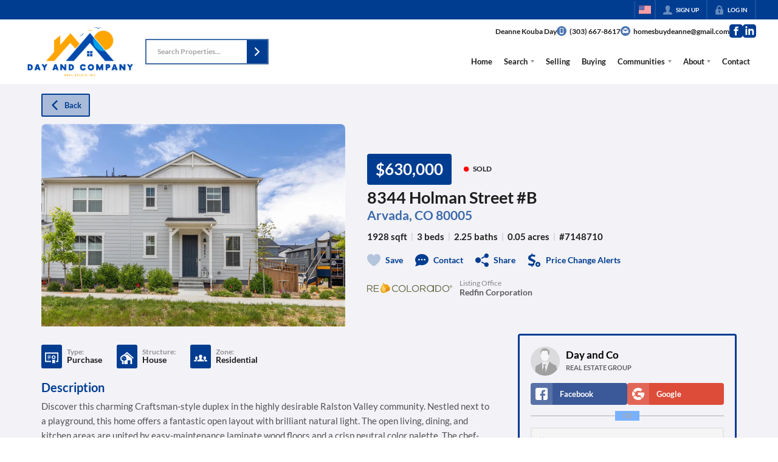

--- FILE ---
content_type: image/svg+xml
request_url: https://closehackstatic.com/icons/email_circle.svg
body_size: 579
content:
<svg xmlns="http://www.w3.org/2000/svg" viewBox="0 0 299.997 299.997" style="enable-background:new 0 0 299.997 299.997" xml:space="preserve"><path d="M149.996 0C67.157 0 .001 67.158.001 149.997c0 82.837 67.156 150 149.995 150s150-67.163 150-150C299.996 67.158 232.835 0 149.996 0zm.003 52.686 88.763 55.35H61.236l88.763-55.35zm89.869 143.737h-.009c0 8.878-7.195 16.072-16.072 16.072H76.211c-8.878 0-16.072-7.195-16.072-16.072v-84.865c0-.939.096-1.852.252-2.749l84.808 52.883c.104.065.215.109.322.169.112.062.226.122.34.179a8.903 8.903 0 0 0 1.847.721c.065.018.13.026.195.041a9.148 9.148 0 0 0 2.093.265h.015c.7 0 1.401-.099 2.093-.265.065-.016.13-.023.195-.041a8.99 8.99 0 0 0 1.847-.721 9.19 9.19 0 0 0 .34-.179c.106-.06.218-.104.322-.169l84.808-52.883c.156.897.252 1.808.252 2.749v84.865z"/></svg>